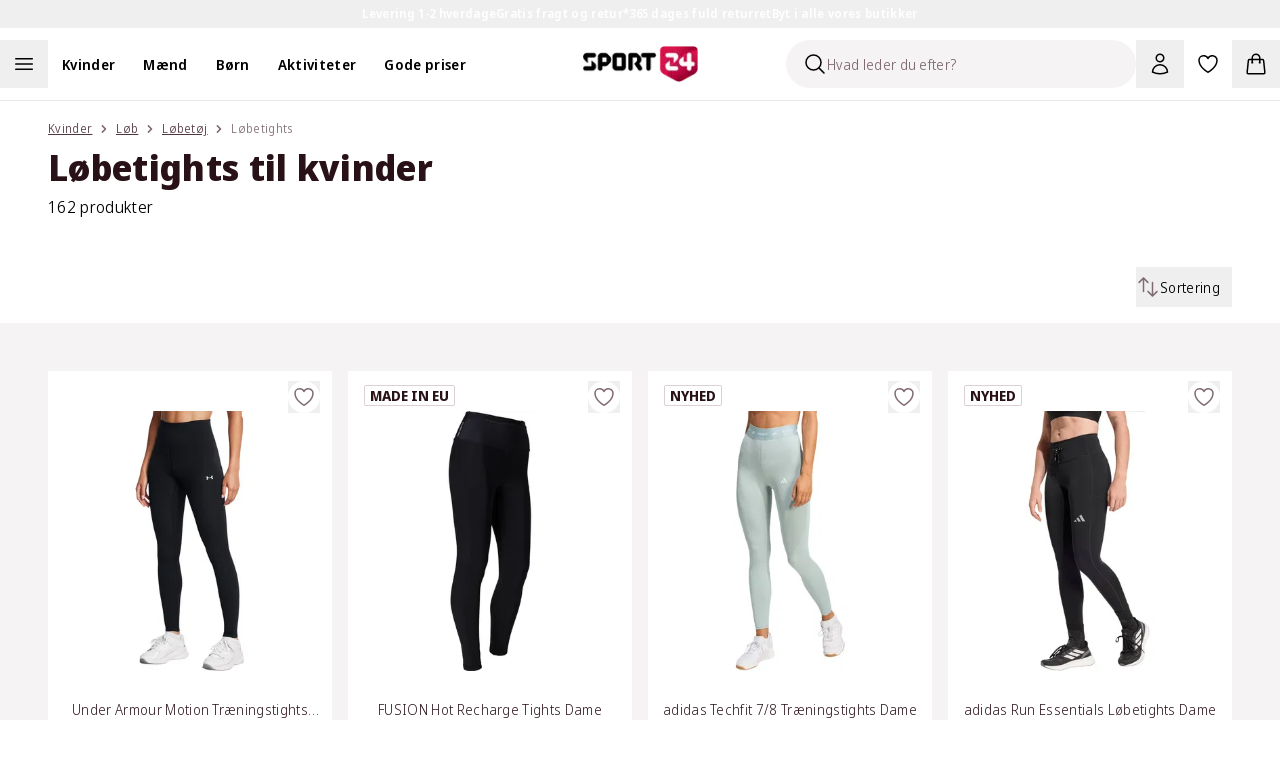

--- FILE ---
content_type: application/javascript; charset=utf-8
request_url: https://sport24-frontend-main.vercel.app/_next/static/chunks/webpack-daccb21970ed2e3a.js
body_size: 2505
content:
(()=>{"use strict";var e={},r={};function t(a){var c=r[a];if(void 0!==c)return c.exports;var d=r[a]={exports:{}},o=!0;try{e[a].call(d.exports,d,d.exports,t),o=!1}finally{o&&delete r[a]}return d.exports}t.m=e,t.amdO={},(()=>{var e=[];t.O=(r,a,c,d)=>{if(a){d=d||0;for(var o=e.length;o>0&&e[o-1][2]>d;o--)e[o]=e[o-1];e[o]=[a,c,d];return}for(var n=1/0,o=0;o<e.length;o++){for(var[a,c,d]=e[o],f=!0,i=0;i<a.length;i++)(!1&d||n>=d)&&Object.keys(t.O).every(e=>t.O[e](a[i]))?a.splice(i--,1):(f=!1,d<n&&(n=d));if(f){e.splice(o--,1);var l=c();void 0!==l&&(r=l)}}return r}})(),t.n=e=>{var r=e&&e.__esModule?()=>e.default:()=>e;return t.d(r,{a:r}),r},(()=>{var e,r=Object.getPrototypeOf?e=>Object.getPrototypeOf(e):e=>e.__proto__;t.t=function(a,c){if(1&c&&(a=this(a)),8&c||"object"==typeof a&&a&&(4&c&&a.__esModule||16&c&&"function"==typeof a.then))return a;var d=Object.create(null);t.r(d);var o={};e=e||[null,r({}),r([]),r(r)];for(var n=2&c&&a;"object"==typeof n&&!~e.indexOf(n);n=r(n))Object.getOwnPropertyNames(n).forEach(e=>o[e]=()=>a[e]);return o.default=()=>a,t.d(d,o),d}})(),t.d=(e,r)=>{for(var a in r)t.o(r,a)&&!t.o(e,a)&&Object.defineProperty(e,a,{enumerable:!0,get:r[a]})},t.f={},t.e=e=>Promise.all(Object.keys(t.f).reduce((r,a)=>(t.f[a](e,r),r),[])),t.u=e=>6508===e?"static/chunks/6508-5aa0a7bc5adf14a5.js":"static/chunks/"+(({416:"e7373332",2042:"reactPlayerTwitch",2723:"reactPlayerMux",3392:"reactPlayerVidyard",6173:"reactPlayerVimeo",6328:"reactPlayerDailyMotion",6353:"reactPlayerPreview",6463:"reactPlayerKaltura",6887:"reactPlayerFacebook",7458:"reactPlayerFilePlayer",7570:"reactPlayerMixcloud",7627:"reactPlayerStreamable",8446:"reactPlayerYouTube",9340:"reactPlayerWistia",9979:"reactPlayerSoundCloud"})[e]||e)+"."+({416:"ddd3537431435146",1401:"86cb045361b09eb3",1423:"0e1822aba9a853e3",1924:"6269f0888e493209",2042:"37136f30e46494ad",2143:"f919d159030dd2e9",2424:"5c8c4611a61aa4ea",2506:"c43545f77eb9785a",2535:"7cc0eca7db9cd49f",2723:"211c441640d7ecc1",3003:"1d8c9a6d7404cd74",3347:"279a09393fc8db44",3391:"48d93fc5c97c8ad9",3392:"cee9f6386703191b",4420:"52236ce292a86a54",4588:"c46963fbf6228f08",4928:"689cfda3f15a486a",5560:"fc4d2474940ba224",5859:"fbe7e15e8627ac86",6173:"78c3a9679bad8348",6328:"59e97bd80704f9a4",6353:"1c0916d338cc9382",6463:"62cdfca7f1a6bbeb",6619:"f0dbedfe3e692e2f",6887:"a96fcd70f86feced",6926:"ba067ac49013787e",7234:"1e33938ceb7f3481",7458:"dba87c51ecf2c1c3",7501:"20acc8c085b45680",7570:"faa685d1b35a0ec7",7627:"d2b769960b99955e",7886:"eafbff4163ad9389",8028:"0eb5e438819648bd",8127:"6531f9636c639159",8446:"da904bf090c6bba7",9340:"f00575c4b9b8a544",9354:"c2a90bd129469a3a",9712:"e2feef6927549e30",9930:"b64bec862013b6c6",9979:"2e61cf9630cf3efb"})[e]+".js",t.miniCssF=e=>{},t.g=function(){if("object"==typeof globalThis)return globalThis;try{return this||Function("return this")()}catch(e){if("object"==typeof window)return window}}(),t.o=(e,r)=>Object.prototype.hasOwnProperty.call(e,r),(()=>{var e={},r="_N_E:";t.l=(a,c,d,o)=>{if(e[a])return void e[a].push(c);if(void 0!==d)for(var n,f,i=document.getElementsByTagName("script"),l=0;l<i.length;l++){var b=i[l];if(b.getAttribute("src")==a||b.getAttribute("data-webpack")==r+d){n=b;break}}n||(f=!0,(n=document.createElement("script")).charset="utf-8",n.timeout=120,t.nc&&n.setAttribute("nonce",t.nc),n.setAttribute("data-webpack",r+d),n.src=t.tu(a)),e[a]=[c];var u=(r,t)=>{n.onerror=n.onload=null,clearTimeout(s);var c=e[a];if(delete e[a],n.parentNode&&n.parentNode.removeChild(n),c&&c.forEach(e=>e(t)),r)return r(t)},s=setTimeout(u.bind(null,void 0,{type:"timeout",target:n}),12e4);n.onerror=u.bind(null,n.onerror),n.onload=u.bind(null,n.onload),f&&document.head.appendChild(n)}})(),t.r=e=>{"undefined"!=typeof Symbol&&Symbol.toStringTag&&Object.defineProperty(e,Symbol.toStringTag,{value:"Module"}),Object.defineProperty(e,"__esModule",{value:!0})},(()=>{var e;t.tt=()=>(void 0===e&&(e={createScriptURL:e=>e},"undefined"!=typeof trustedTypes&&trustedTypes.createPolicy&&(e=trustedTypes.createPolicy("nextjs#bundler",e))),e)})(),t.tu=e=>t.tt().createScriptURL(e),t.p="/_next/",(()=>{var e={8068:0};t.f.j=(r,a)=>{var c=t.o(e,r)?e[r]:void 0;if(0!==c)if(c)a.push(c[2]);else if(8068!=r){var d=new Promise((t,a)=>c=e[r]=[t,a]);a.push(c[2]=d);var o=t.p+t.u(r),n=Error();t.l(o,a=>{if(t.o(e,r)&&(0!==(c=e[r])&&(e[r]=void 0),c)){var d=a&&("load"===a.type?"missing":a.type),o=a&&a.target&&a.target.src;n.message="Loading chunk "+r+" failed.\n("+d+": "+o+")",n.name="ChunkLoadError",n.type=d,n.request=o,c[1](n)}},"chunk-"+r,r)}else e[r]=0},t.O.j=r=>0===e[r];var r=(r,a)=>{var c,d,[o,n,f]=a,i=0;if(o.some(r=>0!==e[r])){for(c in n)t.o(n,c)&&(t.m[c]=n[c]);if(f)var l=f(t)}for(r&&r(a);i<o.length;i++)d=o[i],t.o(e,d)&&e[d]&&e[d][0](),e[d]=0;return t.O(l)},a=self.webpackChunk_N_E=self.webpackChunk_N_E||[];a.forEach(r.bind(null,0)),a.push=r.bind(null,a.push.bind(a))})(),t.nc=void 0})();
;(function(){if(typeof document==="undefined"||!/(?:^|;\s)__vercel_toolbar=1(?:;|$)/.test(document.cookie))return;var s=document.createElement('script');s.src='https://vercel.live/_next-live/feedback/feedback.js';s.setAttribute("data-explicit-opt-in","true");s.setAttribute("data-cookie-opt-in","true");s.setAttribute("data-deployment-id","dpl_HGSpVNMk3qqhvEf4Fg4HKZB4B8CV");((document.head||document.documentElement).appendChild(s))})();

--- FILE ---
content_type: application/javascript; charset=utf-8
request_url: https://sport24-frontend-main.vercel.app/_next/static/3CttD-TStPxto0XqA-BM1/_ssgManifest.js
body_size: 320
content:
self.__SSG_MANIFEST=new Set(["\u002F404","\u002F500","\u002F[[...subpages]]","\u002Faccount\u002Fbonus","\u002Faccount\u002FconfirmPassword","\u002Faccount\u002Finformation","\u002Faccount\u002Fnewsletter","\u002Faccount\u002Forders","\u002Faccount\u002Forders\u002Fdetails","\u002Faccount\u002Forganization\u002F[organization]\u002Fassortment","\u002Faccount\u002Forganization\u002F[organization]\u002FvisualDesigner","\u002Fblog\u002F[[...slug]]","\u002Fcheckout\u002F[checkout]","\u002Ffavorites","\u002Fgiftcard","\u002Fproduct\u002F[...slug]","\u002Fshops\u002FcustomerAccountCreatePage","\u002Fstores","\u002Fstores\u002F[...slug]","\u002Fsuccess","\u002Funsubscribe"]);self.__SSG_MANIFEST_CB&&self.__SSG_MANIFEST_CB()

--- FILE ---
content_type: application/javascript; charset=utf-8
request_url: https://sport24-frontend-main.vercel.app/_next/static/chunks/4804-b8e1c2167c03c1d4.js
body_size: 8762
content:
"use strict";(self.webpackChunk_N_E=self.webpackChunk_N_E||[]).push([[4804],{8114:(e,t,r)=>{r.d(t,{p:()=>n});var l=r(11103),a=r(59282),s=r(57067);let n=(e,t)=>{var r,n;let i=e.map(e=>e.name).join(" "),o="".concat(i," ").concat("SPORT24");return{indexName:(0,l.NV)(l.Wr.contentful_articlebanner,null!=t?t:"da-DK"),query:o,params:{page:0,hitsPerPage:4,filters:"",clickAnalytics:!0,facets:[],numericFilters:[],ruleContexts:[],userToken:null!=(n=null==(r=(0,s.getCookie)(a.J0))?void 0:r.toString())?n:""}}}},21678:(e,t,r)=>{r.d(t,{A:()=>p});var l=r(6029),a=r(90628),s=r(68374),n=r(74659),i=r(95669),o=r.n(i),c=r(63689),u=r(55729),d=r(86631),m=r(39173);let p=()=>{let{state:e,dispatch:t}=(0,d.i)(),{total:r,products:i,articles:p,page:g}=e,{t:x}=(0,c.Bd)(["product","blog"]),{locale:f,asPath:h}=(0,s.E1)(),E=(0,a.G7)("contentcard-plp"),y=(0,u.useMemo)(()=>{if(E){let e=0===g?Math.min(3,p.length):0;return i.length-e}return i.length},[i.length,p.length,E]);return i.length<r?(0,l.jsxs)("div",{className:"mt-12 flex flex-col items-center justify-center pb-16",children:[(0,l.jsx)(o(),{children:(0,l.jsx)("link",{rel:"next",href:"".concat((0,n.Vv)(h.split("?")[0],f),"?page=").concat(g+1)})}),(0,l.jsxs)("div",{className:"font-normal text-gray-900 text-sm",children:[x("showing",{ns:"search"})," ",y," ",x("of",{ns:"search"})," ",r," ",x("products",{ns:"product"})]}),(0,l.jsx)("div",{className:"m-4 h-[2px] w-[224px] bg-gray-200",children:(0,l.jsx)("div",{className:"h-[3px] bg-gray-400",style:{width:"".concat(Math.trunc(i.length/r*100),"%")}})}),(0,l.jsx)("a",{href:"".concat((0,n.Vv)(h.split("?")[0],f),"?page=").concat(g+1),onClick:e=>{e.preventDefault(),sessionStorage.removeItem("ProductPage"),t({type:m.A.SET_PAGINATION,payload:g+1})},className:"sportify__Button-modal-rounding m-2 border bg-primary-600 px-5 py-2.5 font-semibold text-sm text-white ring-primary-600 transition-all duration-200 ease-in-out hover:bg-primary-700 hover:ring-primary-700",children:x("show_more_products")})]}):null}},39173:(e,t,r)=>{r.d(t,{A:()=>a});var l=function(e){return e.SET_CATEGORY="SET_CATEGORY",e.SET_FILTERS="SET_FILTERS",e.SET_TOTAL="SET_TOTAL",e.SET_FACETS="SET_FACETS",e.SET_All_FILTERS="SET_ALL_FILTERS",e.SET_SORTING="SET_SORTING",e.SET_PAGINATION="SET_PAGINATION",e.SET_NUMERICFILTERS="SET_NUMERICFILTERS",e.SET_ORIGINALSALESPRICEAAMOUNT_AND_NUMERICFILTERS="SET_ORIGINALSALESPRICEAAMOUNT_AND_NUMERICFILTERS",e.SET_SELECTED_FILTERS="SET_SELECTED_FILTERS",e.SET_TARGET_GROUPS="SET_TARGET_GROUPS",e.REMOVE_SELECTED_FILTER="REMOVE_SELECTED_FILTER",e.REMOVE_ALL_SELECTED_FILTERS="REMOVE_ALL_SELECTED_FILTERS",e.SET_PRODUCTS="SET_PRODUCTS",e.SET_ARTICLES="SET_ARTICLES",e.UPDATE_PRODUCT_LIST="UPDATE_PRODUCT_LIST",e.SET_PRODUCT_LIST_TO_DEFAULT="SET_PRODUCT_LIST_TO_DEFAULT",e}(l||{});let a=l},42239:(e,t,r)=>{r.d(t,{e:()=>x,c:()=>g});var l=r(6029),a=r(63689),s=r(86631),n=r(69131),i=r(92765),o=r(55729);let c=e=>{let t,r,{title:a="",className:c="",filter:u="",total:d=0}=e,{state:m,setSidebarOpen:p,sidebarOpen:g,setSelectedFilter:x}=(0,s.i)(),{selectedFilters:f}=m,h=(0,o.useMemo)(()=>{if(!u)return null;let e=f[u];return(null==e?void 0:e.length)||null},[u,f]),E=(0,o.useCallback)(()=>{p(!g),x(u||"")},[p,g,x,u]);return(0,l.jsx)("button",{type:"button",className:"cursor-pointer p-3 lg:pt-2 lg:pr-3 lg:pb-2 lg:pl-6 lg:first:pl-0 ".concat(c),onClick:E,children:(0,l.jsxs)("div",{className:"group flex items-center gap-1",children:[(0,l.jsx)(n.A,{className:"hidden group-hover:text-primary-600 lg:block lg:w-auto lg:text-gray-500",height:24}),(0,l.jsx)("span",{className:"text-sm",children:a}),(0,l.jsx)("span",{className:"text-grey-500 text-sm lg:hidden",children:d>0?"(".concat(d,")"):""}),(0,l.jsx)("span",{className:"hidden text-gray-500 text-sm lg:block",children:h&&"(".concat(h,")")}),m.originalSalesPriceAmount&&m.numericFilters&&(t=m.numericFilters,r=m.originalSalesPriceAmount,JSON.stringify(t)!==JSON.stringify(r))&&"prices.salesPrice.amount"===u&&(0,l.jsx)("span",{className:"hidden text-gray-500 text-sm lg:block",children:"(1)"}),(0,l.jsx)(i.A,{className:"block text-gray-500 group-hover:text-primary-400 lg:hidden",height:24})]})})},u=()=>{let{t:e}=(0,a.Bd)("filters"),{selectedFilters:t,facets:r,numericFilters:n,originalSalesPriceAmount:i}=(0,s.i)().state;return(0,l.jsxs)(l.Fragment,{children:[(0,l.jsx)("div",{className:"invisible bg-white py-4 lg:visible",children:(0,l.jsx)("div",{className:"fixed bottom-0 z-20 flex flex-row justify-center lg:relative lg:justify-start",children:r.map(t=>(e=>{let{label:t}=e;return"prices.salesPrice.amount"!==t||!!(n&&i)})(t)?(0,l.jsx)(c,{title:e(t.label).toString(),filter:t.label},t.label):null)})}),(0,l.jsx)("div",{className:"flex flex-1 justify-center lg:hidden",children:(0,l.jsx)(c,{title:e("filter").toString(),total:(()=>r.reduce((e,r)=>e+(t[r.label]||[]).length,0))()})})]})},d=o.forwardRef(function(e,t){let{title:r,titleId:l,...a}=e;return o.createElement("svg",Object.assign({xmlns:"http://www.w3.org/2000/svg",viewBox:"0 0 24 24",fill:"currentColor","aria-hidden":"true","data-slot":"icon",ref:t,"aria-labelledby":l},a),r?o.createElement("title",{id:l},r):null,o.createElement("path",{fillRule:"evenodd",d:"M6.97 2.47a.75.75 0 0 1 1.06 0l4.5 4.5a.75.75 0 0 1-1.06 1.06L8.25 4.81V16.5a.75.75 0 0 1-1.5 0V4.81L3.53 8.03a.75.75 0 0 1-1.06-1.06l4.5-4.5Zm9.53 4.28a.75.75 0 0 1 .75.75v11.69l3.22-3.22a.75.75 0 1 1 1.06 1.06l-4.5 4.5a.75.75 0 0 1-1.06 0l-4.5-4.5a.75.75 0 1 1 1.06-1.06l3.22 3.22V7.5a.75.75 0 0 1 .75-.75Z",clipRule:"evenodd"}))}),m=e=>{let{title:t="",className:r=""}=e,{setSortingOpenHandler:a,SortingOpenHandler:n}=(0,s.i)();return(0,l.jsx)("button",{type:"button",className:"cursor-pointer p-3 lg:pt-2 lg:pr-3 lg:pb-2 lg:pl-6 lg:first:pl-0 ".concat(r),onClick:()=>{a(!n)},children:(0,l.jsxs)("div",{className:"group flex items-center gap-1",children:[(0,l.jsx)(d,{className:"hidden group-hover:text-primary-600 lg:block lg:w-auto lg:text-gray-500",height:24}),(0,l.jsx)("span",{className:"text-sm",children:t}),(0,l.jsx)(d,{className:"block text-gray-500 group-hover:text-primary-400 lg:hidden",height:24})]})})};m.defaultProps={title:"",className:""};let p=()=>{let{t:e}=(0,a.Bd)("common");return(0,l.jsxs)(l.Fragment,{children:[(0,l.jsx)("div",{className:"invisible bg-white py-4 lg:visible",children:(0,l.jsx)("div",{className:"fixed bottom-0 z-20 flex flex-row justify-center lg:relative lg:justify-start",children:(0,l.jsx)(m,{title:e("sorting").toString()},"title")})}),(0,l.jsx)("div",{className:"flex flex-1 justify-center lg:hidden",children:(0,l.jsx)(m,{title:e("sorting").toString()})})]})},g=()=>(0,l.jsx)(l.Fragment,{children:(0,l.jsx)("div",{className:"sticky bottom-10 z-20 mb-5 min-h-[48px] bg-transparent lg:hidden",children:(0,l.jsxs)("div",{className:"mx-[20%] flex flex-row items-center justify-center rounded-3xl border border-1 border-gray-100 bg-white shadow-xl md:mx-[30%]",children:[(0,l.jsx)(p,{}),(0,l.jsx)("div",{className:"h-5 w-0.5 bg-gray-100"}),(0,l.jsx)(u,{})]})})}),x=()=>(0,l.jsx)(l.Fragment,{children:(0,l.jsx)("div",{className:"hidden min-h-[72px] bg-white lg:block",children:(0,l.jsxs)("div",{className:"wrapper flex flex-row justify-between",children:[(0,l.jsx)(u,{}),(0,l.jsx)(p,{})]})})})},47958:(e,t,r)=>{r.d(t,{T:()=>b});var l=r(6029),a=r(8433),s=r(99819),n=r(63689),i=r(55729),o=r(86631),c=r(39173),u=r(18897),d=r(10308),m=r(38777),p=r(74659),g=r(4531);let x=(0,r(72262).F)(["text-base sportify__Input-modal-rounding top-0 left-0 touch-pan-x relative group w-full transition-all ease-in-out duration-200 px-4 h-14 text-gray-900 outline-none border-2 \n        pr-8 focus:ring-0 border-gray-100 focus:border-gray-300 bg-gray-100 touch-pan-y"]),f=e=>{let{min:t,max:r,step:a,priceCap:s,selectedPriceRange:n,setSelectedPriceRange:o}=e,c=(0,i.useRef)(null),[u,d]=(0,i.useState)(n.min),[m,p]=(0,i.useState)(n.max),[g,f]=(0,i.useState)(n),[h,E]=(0,i.useState)(n),y=n.min===t&&n.max===r;(0,i.useEffect)(()=>{f(n),E(n),d(n.min),p(n.max)},[n]);let S=(e,t)=>{let l=parseInt(e.target.value,10),a={max:g.max,min:u},n=u;return t&&(a={max:m,min:g.min},n=m),Number.isNaN(l)||(t?l<u||m-u>=s&&m<=r&&l<=u?(a.max=u-1,n=u-1):(a.max=l,n=l):l>m||m-u>=s&&m<=r&&l>=m?(a.min=m-1,n=m-1):(l<u||m-u>=s&&m<=r)&&(a.min=l,n=l)),{outPut:a,newValue:n}};return(0,i.useEffect)(()=>{if(null!=c.current){let e=(u-t)/(r-t)*100,l=(r-m)/(r-t)*100;c.current.style.left="".concat(e,"%"),c.current.style.right="".concat(l,"%"),y?(c.current.classList.add("bg-gray-200"),c.current.classList.remove("bg-gray-900")):(c.current.classList.add("bg-gray-900"),c.current.classList.remove("bg-gray-200"))}},[u,m,t,r,y]),(0,i.useEffect)(()=>{(u===r||u>r)&&d(m)},[u,m,r]),(0,l.jsxs)("div",{className:"",children:[(0,l.jsx)("style",{children:'\n                input[type="range"]::-webkit-slider-thumb {\n                -webkit-appearance: none;\n                pointer-events: auto;\n                width: 24px;\n                height: 24px;\n                box-shadow: 0px 0px 0px #000000;\n                border-radius: 50%;\n                background-color: #fff;\n                border: 2px solid #A8A3A1;\n                }\n                \n             input[type="number"]::-webkit-inner-spin-button,\n              input[type="number"]::-webkit-outer-spin-button {\n                -webkit-appearance: none;\n                margin: 0;\n              }\n            '}),(0,l.jsxs)("div",{className:"flex flex-col rounded-lg bg-white",children:[(0,l.jsxs)("div",{className:"flex items-center justify-between pb-2",children:[(0,l.jsx)("input",{className:x({}),value:h.min,name:"min",min:t,max:r,type:"number",onChange:e=>{let t=parseInt(e.currentTarget.value,10),r=e.currentTarget.value?t:0;E({max:g.max,min:t}),t<=g.max&&(f({max:g.max,min:t}),o({min:e.target.value?r:0,max:g.max}),d(r))},onBlur:()=>{if(h.min>=g.max){let e={max:g.max,min:g.max-1};E(e),f(e),o(e)}}}),(0,l.jsx)("div",{className:"-top-2 relative mr-2 ml-2 text-3xl",children:"-"}),(0,l.jsx)("input",{className:x({}),value:h.max,autoComplete:"on",name:"max",min:t,max:r,type:"number",onChange:e=>{let t=parseInt(e.currentTarget.value,10),r=e.currentTarget.value?t:0;E({min:g.min,max:t}),t>=g.min&&(f({min:g.min,max:t}),o({max:r,min:g.min}),p(r))},onBlur:()=>{if(h.max<=g.min){let e={max:g.min+1,min:g.min};E(e),f(e),o(e)}}})]}),(0,l.jsxs)("div",{className:"h-2 w-full py-6",children:[(0,l.jsx)("div",{className:"relative h-2 rounded-md bg-gray-200",children:(0,l.jsx)("div",{className:"absolute h-2 rounded",ref:c})}),(0,l.jsxs)("div",{className:"relative h-2",children:[(0,l.jsx)("input",{onChange:e=>{let t=S(e,!1);f(t.outPut),E(t.outPut),d(t.newValue)},type:"range",min:t,step:a,onMouseUp:e=>{let t={min:parseInt(e.target.value,10),max:g.max};E(t),o(t)},onTouchEnd:e=>{let t={min:parseInt(e.target.value,10),max:g.max};E(t),o(t)},max:r,value:g.min,className:"-top-2 pointer-events-none absolute h-2 w-full cursor-grab appearance-none bg-transparent"}),(0,l.jsx)("input",{onChange:e=>{let t=S(e,!0);f(t.outPut),E(t.outPut),p(t.newValue)},type:"range",min:t,step:a,onMouseUp:e=>{let t={max:parseInt(e.target.value,10),min:g.min};E(t),o(t)},onTouchEnd:e=>{let t={max:parseInt(e.target.value,10),min:g.min};E(t),o(t)},max:r,value:g.max,className:"-top-2 pointer-events-none absolute h-2 w-full cursor-grab appearance-none bg-transparent"})]})]})]})]})};var h=r(15332),E=r(59282);let y=e=>{var t,r,a;let{option:s,label:i,selectedFilters:u}=e,{t:d}=(0,n.Bd)("filters"),{dispatch:m,state:p}=(0,o.i)(),{getLabelByKey:g}=(0,h.vd)(),x=!!(null==(t=u[i])?void 0:t.includes(s.label));return(0,l.jsxs)("button",{className:"flex flex-row items-center justify-between py-3",onClick:()=>{if(m({type:x?c.A.REMOVE_SELECTED_FILTER:c.A.SET_SELECTED_FILTERS,payload:{name:i,value:s.label}}),!x){var e;(0,E.cn)(i,s.label,null!=(e=p.queryId)?e:"",p.products)}},type:"button",children:[(0,l.jsx)("span",{className:"text-base text-gray-900",children:null!=(a=null==(r=g(s.label))?void 0:r.title)?a:d(s.label)}),(0,l.jsxs)("div",{className:"flex flex-row items-center justify-center gap-3",children:[(0,l.jsx)("span",{className:"flex place-content-end font-normal text-base text-gray-500",children:s.productCount}),(0,l.jsx)("input",{tabIndex:-1,type:"checkbox",checked:x,onChange:()=>null,className:"h-5 w-5 rounded border-gray-500 text-base text-success-400 hover:cursor-pointer focus:ring-0 focus:ring-offset-0"},"fcb".concat(s.label))]})]})},S=e=>{let{label:t,options:r,visible:a,setIsOpen:s}=e,{t:x}=(0,n.Bd)("filters"),{state:h,selectedFilter:E,dispatch:S}=(0,o.i)(),{selectedFilters:T,numericFilters:v}=h,b="manufacturer"===t?(0,p.ee)(r,!0):(0,p.ee)(r);return(0,i.useEffect)(()=>{E===t&&s(t)},[E]),(0,l.jsxs)("div",{className:"flex flex-col md:mb-3",children:[(0,l.jsxs)("button",{type:"button",onClick:()=>s(t!==a?t:""),className:"flex flex-row place-content-between py-3",children:[(0,l.jsx)(g.DZ,{size:"base",fontWeight:"semibold",children:x(t)}),t!==a?(0,l.jsx)(d.A,{height:24}):(0,l.jsx)(m.A,{height:24})]},t),(0,l.jsx)(u.e,{show:t===a,className:"overflow-hidden",enter:"transition-all duration-200 ease-in",enterFrom:"transform max-h-0 opacity-0",enterTo:"transform max-h-full opacity-100",leave:"transition-all duration-200 ease-out",leaveFrom:"transform opacity-100",leaveTo:"transform max-h-0 opacity-0",children:(0,l.jsxs)("div",{className:"flex flex-col overflow-hidden",children:["prices.salesPrice.amount"===t&&h.originalSalesPriceAmount&&v&&(0,l.jsx)(f,{selectedPriceRange:v,setSelectedPriceRange:e=>{S({type:c.A.SET_NUMERICFILTERS,payload:"function"==typeof e?e(v):e})},min:h.originalSalesPriceAmount.min,max:h.originalSalesPriceAmount.max,step:5,priceCap:0}),"prices.salesPrice.amount"!==t&&b.map(e=>(0,l.jsx)(y,{selectedFilters:T,option:e,label:t}))]})})]})};var T=r(7852);let v=e=>{let t,r,{currentFilters:a}=e,{t:s}=(0,n.Bd)("filters"),{dispatch:i,state:u}=(0,o.i)(),{getLabelByKey:d}=(0,h.vd)();return a.length>0?(0,l.jsxs)("div",{className:"mb-3 flex flex-col",children:[(0,l.jsx)(g.DZ,{className:"mb-3 w-full",fontWeight:"semibold",children:s("status")}),(0,l.jsxs)("div",{className:"flex flex-row flex-wrap gap-3",children:[u.numericFilters&&u.originalSalesPriceAmount&&(t=u.numericFilters,r=u.originalSalesPriceAmount,JSON.stringify(t)!==JSON.stringify(r))?(0,l.jsx)("div",{className:"flex flex-row items-center",children:(0,l.jsxs)("button",{type:"button",className:"flex flex-nowrap items-center rounded-full px-4 py-2 font-semibold text-gray-900 text-sm ring-1 ring-gray-900 ring-inset",onClick:()=>{i({type:c.A.SET_NUMERICFILTERS,payload:u.originalSalesPriceAmount})},children:[(0,l.jsx)(T.A,{width:20,height:20,className:"mr-2 text-gray-900"}),(0,l.jsxs)("span",{children:[u.numericFilters.min," - ",u.numericFilters.max]})]})}):null,a.length>0?a.map(e=>e.options.map(t=>{var r,a;return(0,l.jsx)("div",{className:"flex flex-row items-center",children:(0,l.jsxs)("button",{type:"button",className:"flex flex-nowrap items-center rounded-full px-4 py-2 font-semibold text-gray-900 text-sm ring-1 ring-gray-900 ring-inset",onClick:()=>{i({type:c.A.REMOVE_SELECTED_FILTER,payload:{name:e.label,value:t}})},children:[(0,l.jsx)(T.A,{width:20,height:20,className:"mr-2 text-gray-900"}),(0,l.jsx)("span",{children:null!=(a=null==(r=d(t))?void 0:r.title)?a:s(t)})]})},e.label+t)})):null]})]}):null},b=e=>{let{title:t=""}=e,{setSidebarOpen:r,sidebarOpen:u,state:d}=(0,o.i)(),{dispatch:m}=(0,o.i)(),{t:p}=(0,n.Bd)(["common","filters"]),g=d.facets.filter(e=>{var t;return(null==(t=d.selectedFilters[e.label])?void 0:t.length)>0}).map(e=>({label:e.label,options:d.selectedFilters[e.label]})),[x,f]=(0,i.useState)("");return(0,l.jsxs)(s.GO,{id:"side-bar-panel",show:u,heading:t,onClose:()=>r(!1),closeBtnAriaTxt:p("close-btn",{ns:"aria"}),position:s.Rn.Right,size:s.xA.SM,children:[(0,l.jsx)(s.nd,{children:(0,l.jsxs)("div",{className:"flex w-full flex-col",children:[(0,l.jsx)(v,{currentFilters:g}),d.facets.map(e=>(e=>{let{label:t}=e;return"prices.salesPrice.amount"!==t||!!(d.numericFilters&&d.originalSalesPriceAmount)})(e)?(0,l.jsx)(S,{visible:x,setIsOpen:f,label:e.label,options:e.FacetResult},e.label):null)]})}),(0,l.jsxs)(s.ns,{children:[(0,l.jsx)(a.X,{onClick:()=>{m({type:c.A.REMOVE_ALL_SELECTED_FILTERS})},text:p("reset",{ns:"filters"}).toString(),size:"lg",color:"gray 900",outline:!0}),(0,l.jsx)(a.X,{onClick:()=>{r(!u),setTimeout(()=>{sessionStorage.setItem("lastScrollY","0"),window.scrollTo({top:0,behavior:"smooth"})},50)},text:"".concat(p("view_result",{ns:"common"})," (").concat(d.total,")"),size:"lg",stretch:!0})]})]})}},64e3:(e,t,r)=>{r.d(t,{r:()=>u});var l=r(6029),a=r(55729);let s=a.forwardRef(function(e,t){let{title:r,titleId:l,...s}=e;return a.createElement("svg",Object.assign({xmlns:"http://www.w3.org/2000/svg",viewBox:"0 0 24 24",fill:"currentColor","aria-hidden":"true","data-slot":"icon",ref:t,"aria-labelledby":l},s),r?a.createElement("title",{id:l},r):null,a.createElement("path",{fillRule:"evenodd",d:"M19.916 4.626a.75.75 0 0 1 .208 1.04l-9 13.5a.75.75 0 0 1-1.154.114l-6-6a.75.75 0 0 1 1.06-1.06l5.353 5.353 8.493-12.74a.75.75 0 0 1 1.04-.207Z",clipRule:"evenodd"}))});var n=r(99819),i=r(63689),o=r(86631),c=r(39173);let u=e=>{let{title:t=""}=e,{setSortingOpenHandler:r,dispatch:a,state:u,SortingOpenHandler:d}=(0,o.i)(),{t:m}=(0,i.Bd)("common");return(0,l.jsx)(n.GO,{show:d,onClose:()=>{r(!1)},position:n.Rn.Right,size:n.xA.SM,id:"sortin-panel",heading:null!=t?t:"",closeBtnAriaTxt:m("close-btn",{ns:"aria"}),children:(0,l.jsx)("div",{className:"flex flex-col gap-3",children:["most_popular","newest","price_asc","price_desc","percent_saved_desc"].map(e=>(0,l.jsx)("div",{className:"flex flex-row items-center justify-between",children:(0,l.jsxs)("div",{className:"group container flex flex-row justify-between",children:[(0,l.jsx)("button",{type:"button",className:"flex w-full py-3 text-primary-600",onClick:()=>{sessionStorage.setItem("lastScrollY","0"),a({type:c.A.SET_SORTING,payload:e}),r(!1),setTimeout(()=>{window.scrollTo({top:0,behavior:"smooth"})},50)},children:(0,l.jsx)("span",{className:"text-black md:group-hover:font-semibold ".concat(u.sorting===e&&"font-semibold"),children:m(e)})}),(0,l.jsx)("span",{className:"py-3",children:(0,l.jsx)(s,{className:"invisible z-10 h-5 w-5 text-primary-600 md:group-hover:text-primary-200 ".concat(u.sorting===e&&"md:group-hover:!text-primary-600 !visible text-primary-600"," md:group-hover:!visible")})})]})},e))})})}},69131:(e,t,r)=>{r.d(t,{A:()=>a});var l=r(55729);let a=l.forwardRef(function(e,t){let{title:r,titleId:a,...s}=e;return l.createElement("svg",Object.assign({xmlns:"http://www.w3.org/2000/svg",fill:"none",viewBox:"0 0 24 24",strokeWidth:1.5,stroke:"currentColor","aria-hidden":"true","data-slot":"icon",ref:t,"aria-labelledby":a},s),r?l.createElement("title",{id:a},r):null,l.createElement("path",{strokeLinecap:"round",strokeLinejoin:"round",d:"M12 9v6m3-3H9m12 0a9 9 0 1 1-18 0 9 9 0 0 1 18 0Z"}))})},86631:(e,t,r)=>{r.d(t,{X:()=>x,i:()=>f});var l=r(6029),a=r(68374),s=r(74659),n=r(59282),i=r(55729),o=r(96146),c=r(39173),u=r(68960),d=r(62329);let m={category:{},filters:[],total:0,facets:[],selectedFilters:{},products:[],articles:[],sorting:"most_popular",page:1,queryId:"",redirect:"",numericFilters:void 0,originalSalesPriceAmount:void 0},p=(e,t)=>{var r,l;let a;switch(t.type){case c.A.SET_CATEGORY:return{...e,category:t.payload};case c.A.SET_FILTERS:return{...e,filters:t.payload};case c.A.SET_NUMERICFILTERS:return{...e,numericFilters:t.payload};case c.A.SET_TOTAL:return{...e,total:t.payload};case c.A.SET_TARGET_GROUPS:return{...e,selectedFilters:t.payload};case c.A.SET_ORIGINALSALESPRICEAAMOUNT_AND_NUMERICFILTERS:return{...e,originalSalesPriceAmount:t.payload,numericFilters:t.payload};case c.A.SET_FACETS:return{...e,facets:t.payload};case c.A.SET_PRODUCT_LIST_TO_DEFAULT:return{...e,category:t.payload.category,sorting:t.payload.sorting,page:t.payload.page,selectedFilters:t.payload.targetGroups?t.payload.targetGroups:{},facets:t.payload.facets?t.payload.facets:[],numericFilters:t.payload.numericFilters,originalSalesPriceAmount:t.payload.numericFilters};case c.A.SET_SORTING:return{...e,sorting:t.payload};case c.A.SET_PAGINATION:return{...e,page:t.payload};case c.A.SET_All_FILTERS:return{...e,selectedFilters:t.payload};case c.A.UPDATE_PRODUCT_LIST:return{...e,products:t.payload.setProduct,articles:t.payload.setArticles,total:t.payload.setTotal,facets:t.payload.setFacets,queryId:t.payload.setQueryId,redirect:t.payload.setRedirect};case c.A.SET_SELECTED_FILTERS:return{...e,selectedFilters:{...e.selectedFilters,[t.payload.name]:[...null!=(r=e.selectedFilters[t.payload.name])?r:[],t.payload.value]}};case c.A.REMOVE_SELECTED_FILTER:return 0===(a={...e,selectedFilters:{...e.selectedFilters,[t.payload.name]:null==(l=e.selectedFilters[t.payload.name])?void 0:l.filter(e=>e!==t.payload.value)}}).selectedFilters[t.payload.name].length&&delete a.selectedFilters[t.payload.name],a;case c.A.REMOVE_ALL_SELECTED_FILTERS:return{...e,selectedFilters:{},numericFilters:e.originalSalesPriceAmount};case c.A.SET_PRODUCTS:return{...e,products:t.payload};default:return e}},g=(0,i.createContext)({}),x=e=>{let{products:t,category:r,facets:x,children:f,algoliaSettings:h,breadcrumbs:E}=e,{locale:y,pathname:S}=(0,a.E1)(),T=((e,t,r)=>{let l={...m};if(void 0!==e){var a;l.products=e.hits,l.total=null==e?void 0:e.total,l.queryId=null!=(a=e.queryId)?a:"",e.salesPriceAmount&&(l.numericFilters=e.salesPriceAmount,l.originalSalesPriceAmount=e.salesPriceAmount),r&&(l.facets=(0,s.HD)(r)),t&&t.targetGroup&&("All"!==t.targetGroup&&"Kids"!==t.targetGroup&&(l.facets=l.facets.filter(e=>"targetGroups"!==e.label)),l.selectedFilters={targetGroups:(0,s.b$)(t.targetGroup)})}return void 0!==t&&(l.category=t),l})(t,r,x),[v,b]=(0,i.useReducer)(p,T),{searchResult:A,setSearchResult:_,selectedFilter:j,setSelectedFilter:R,sidebarOpen:N,setSidebarOpen:F,SortingOpenHandler:I,setSortingOpenHandler:w}=(()=>{let[e,t]=(0,i.useState)(""),[r,l]=(0,i.useState)(""),[a,s]=(0,i.useState)(!1),[n,o]=(0,i.useState)(!1);return{searchResult:e,setSearchResult:t,selectedFilter:r,setSelectedFilter:l,sidebarOpen:a,setSidebarOpen:s,SortingOpenHandler:n,setSortingOpenHandler:o}})(),{onFirstLoad:L,isQueryReady:C,setOnFirstLoad:O}=(e=>{let{dispatch:t}=e,{isReady:r,query:l}=(0,a.E1)(),[n,o]=(0,i.useState)(!0),[d,m]=(0,i.useState)(!1);return(0,i.useEffect)(()=>{r&&(n&&(l&&(l.filters&&(t({type:c.A.SET_All_FILTERS,payload:(0,s.bG)({str:l.filters.toString()})}),(0,u.A)((0,s.bG)({str:l.filters.toString()}))),l.sort&&t({type:c.A.SET_SORTING,payload:l.sort.toString()}),l.priceRangeMin&&l.priceRangeMax&&t({type:c.A.SET_NUMERICFILTERS,payload:{min:l.priceRangeMin.toString(),max:l.priceRangeMax.toString()}}),l.page&&t({type:c.A.SET_PAGINATION,payload:l.page?parseInt(l.page.toString(),10):1})),o(!1)),m(!0))},[r,n]),{onFirstLoad:n,isQueryReady:d,setOnFirstLoad:o}})({dispatch:b}),{newCategory:P,setNewCategory:k}=(e=>{let{onFirstLoad:t,dispatch:r,category:l,setOnFirstLoad:a,initialStateObj:n}=e,[u,d]=(0,i.useState)(!0),m=n.originalSalesPriceAmount?n.originalSalesPriceAmount:void 0;return(0,i.useEffect)(()=>{t||(r({type:c.A.REMOVE_ALL_SELECTED_FILTERS}),l&&r({type:c.A.SET_PRODUCT_LIST_TO_DEFAULT,payload:{category:l,sorting:o.KR,page:1,targetGroups:l.targetGroup?{targetGroups:(0,s.b$)(l.targetGroup)}:{},facets:[],numericFilters:m}}),d(!0),a(!0))},[l]),{newCategory:u,setNewCategory:d}})({initialStateObj:T,onFirstLoad:L,dispatch:b,category:r,setOnFirstLoad:O}),{filterOptions:D,isReadyToFetch:M}=(e=>{let{state:t,isQueryReady:r,algoliaSettings:l,searchResult:n}=e,o=(0,a.qK)(),[c,u]=(0,i.useState)(!1),[d,m]=(0,i.useState)(!0),p=(0,i.useMemo)(()=>{var e;return{page:t.page,sort:t.sorting,selectedFilters:(0,s.yr)(t.selectedFilters),filters:null!=(e=null==l?void 0:l.filters)?e:"",query:n,numericFilters:t.numericFilters}},[t.page,t.sorting,t.selectedFilters,null==l?void 0:l.filters,n,t.numericFilters]);return(0,i.useEffect)(()=>{o&&r&&(u(!0),d&&m(!1))},[r,o,d]),{filterOptions:p,isReadyToFetch:c}})({state:v,isQueryReady:C,algoliaSettings:h,searchResult:A}),{filterQuery:G}=(e=>{let{isQueryReady:t,state:r,searchResult:l}=e,[a,n]=(0,i.useState)({sort:r.sorting,filters:(0,s.yr)(r.selectedFilters).toString(),page:r.page,q:l,priceRangeMin:0,priceRangeMax:0});return(0,i.useEffect)(()=>{t&&(r.numericFilters?n({sort:r.sorting,filters:(0,s.yr)(r.selectedFilters).toString(),page:r.page,q:l,priceRangeMin:r.numericFilters.min,priceRangeMax:r.numericFilters.max}):n({sort:r.sorting,filters:(0,s.yr)(r.selectedFilters).toString(),page:r.page,q:l}))},[r.sorting,r.selectedFilters,r.page,r.numericFilters,l,t]),{filterQuery:a}})({isQueryReady:C,state:v,searchResult:A});(0,a.G0)({filterQuery:G,firstLoad:L,newCategory:P,setNewCategory:k});let{data:U,isLoading:V}=(0,o.x$)({query:null==h?void 0:h.query,filterOptions:D,context:null==h?void 0:h.context,locale:y,isReadyToFetch:M,category:r,breadcrumbs:E});(e=>{let{onFirstLoad:t,pathname:r,state:l}=e,{products:a,category:s,selectedFilters:o}=l;(0,i.useEffect)(()=>{if(!(t||!a||a.length<=0))return;let e=r.replace("/","");void 0!==s&&(e="Commercetools"!==s.type?"Product list - ".concat(s.type):"Category");try{(0,n.Hs)(a,e),0!==Object.keys(o).length&&(0,n.TA)(o)}catch(e){null===d.awsRum||void 0===d.awsRum||d.awsRum.recordError(e)}},[t,a])})({onFirstLoad:L,pathname:S,state:v}),(e=>{let{onFirstLoad:t,data:r,state:l,dispatch:a,category:n}=e;(0,i.useEffect)(()=>{r&&(a({type:c.A.UPDATE_PRODUCT_LIST,payload:{setProduct:r.hits,setArticles:r.articlesHits,setTotal:r.total,setFacets:(0,s.HD)(((e,t)=>{if(t&&"All"!==t.targetGroup&&"Kids"!==t.targetGroup){let{_targetGroups:t,...r}=e;return r}return e})(r.facets,n)),setQueryId:r.queryId,setRedirect:r.redirect}}),void 0!==l.numericFilters&&(l.numericFilters||l.originalSalesPriceAmount)||a({type:c.A.SET_ORIGINALSALESPRICEAAMOUNT_AND_NUMERICFILTERS,payload:r.originalSalesPriceAmount}))},[t,r])})({onFirstLoad:L,data:U,state:v,dispatch:b,category:r});let q=(0,i.useMemo)(()=>({SortingOpenHandler:I,sidebarOpen:N,selectedFilter:j,loading:V,setSelectedFilter:R,setSidebarOpen:F,setSortingOpenHandler:w,setSearchResult:_,searchResult:A,state:v,dispatch:b}),[N,j,V,I,v.products.length,v.total,v.sorting,v.selectedFilters,v.facets,A]);return(0,l.jsx)(g.Provider,{value:q,children:f})},f=()=>(0,i.useContext)(g)},92765:(e,t,r)=>{r.d(t,{A:()=>a});var l=r(55729);let a=l.forwardRef(function(e,t){let{title:r,titleId:a,...s}=e;return l.createElement("svg",Object.assign({xmlns:"http://www.w3.org/2000/svg",fill:"none",viewBox:"0 0 24 24",strokeWidth:1.5,stroke:"currentColor","aria-hidden":"true","data-slot":"icon",ref:t,"aria-labelledby":a},s),r?l.createElement("title",{id:a},r):null,l.createElement("path",{strokeLinecap:"round",strokeLinejoin:"round",d:"M6 13.5V3.75m0 9.75a1.5 1.5 0 0 1 0 3m0-3a1.5 1.5 0 0 0 0 3m0 3.75V16.5m12-3V3.75m0 9.75a1.5 1.5 0 0 1 0 3m0-3a1.5 1.5 0 0 0 0 3m0 3.75V16.5m-6-9V3.75m0 3.75a1.5 1.5 0 0 1 0 3m0-3a1.5 1.5 0 0 0 0 3m0 9.75V10.5"}))})},92810:(e,t,r)=>{r.d(t,{A:()=>s});var l=r(812),a=r(96324);let s=async(e,t)=>{let{filter:r,query:s="",page:n=1,filters:i="",context:o=null,facetFilters:c=[],locale:u="da-DK",numericFilters:d,store:m,hitsPerPage:p=32}=e,g=(0,a.Ay)(),x=(e=>{let{facetFilters:t}=e,r=new Set;return t.forEach(e=>{e.forEach(e=>{let t=e.split(":")[0];r.add(t)})}),Array.from(r)})({facetFilters:c}),f=[...(0,l.A)({query:s,context:o,facetFilters:c,filter:r,page:n,filters:i,locale:u,facetKeyArray:x,numericFilters:(null==d?void 0:d.max)===0&&0===d.min?void 0:d,store:m,hitsPerPage:p}),...t?[t]:[]],{results:h}=await g.multipleQueries(f),E=h[0],y=h[1],S=h.slice(2,2+x.length),T=t?h[h.length-1]:null,{facets:v}=E;return v&&0!==Object.keys(v).length?x.forEach((e,t)=>{var r;let l=null==(r=S[t])?void 0:r.facets;v[e]&&l&&(v[e]=l[e])}):E.facets=((e,t)=>{let r=t.reduce((e,t)=>{let[r]=t,[l,a]=r.split(":");return e[l]=a?[a]:[],e},{});return Object.keys(e).reduce((t,l)=>{let a=e[l],s=r[l],n={...t};return n[l]=s&&s.length>0?Object.keys(a).reduce((e,t)=>{let r={...e};return s.includes(t)&&(r[t]=0),r},{}):{},n},{})})(y.facets||{},c),y.facets_stats&&(E.originalSalesPriceAmount=y.facets_stats["prices.salesPrice.amount"]),{products:E,articles:T}}},96146:(e,t,r)=>{r.d(t,{KR:()=>i,et:()=>n,x$:()=>o});var l=r(92810),a=r(57165),s=r(8114);let n=e=>["product-list-products-cache",e],i="most_popular",o=e=>{let{filterOptions:t={sort:i},query:r="",context:o=null,locale:c="da-DK",isReadyToFetch:u,category:d,breadcrumbs:m}=e;return(0,a.Ay)(u?n({filterOptions:t,query:r,context:o,locale:c}):null,async e=>{var t,a,n,i,u;let[,p]=e,{products:g,articles:x}=await (0,l.A)({filter:p.filterOptions,query:p.filterOptions.query&&p.filterOptions.query.length>0?p.filterOptions.query:r,page:p.filterOptions.page,filters:p.filterOptions.filters,context:o,facetFilters:p.filterOptions.selectedFilters,locale:c,numericFilters:p.filterOptions.numericFilters,store:null==d?void 0:d.store},(0,s.p)(null!=m?m:[],c));return{hits:g.hits,total:g.nbHits,facets:g.facets?g.facets:{},queryId:null!=(n=g.queryID)?n:"",redirect:null!=(i=null==(a=g.renderingContent)||null==(t=a.redirect)?void 0:t.url)?i:"",salesPriceAmount:g.facets_stats?g.facets_stats["prices.salesPrice.amount"]:void 0,originalSalesPriceAmount:g.originalSalesPriceAmount,articlesHits:null!=(u=null==x?void 0:x.hits)?u:[]}},{revalidateIfStale:!1,revalidateOnFocus:!1,revalidateOnReconnect:!1})}}}]);

--- FILE ---
content_type: application/javascript; charset=utf-8
request_url: https://sport24-frontend-main.vercel.app/_next/static/chunks/pages/category/%5B%5B...slug%5D%5D-e13fe04f78ddef2d.js
body_size: 3101
content:
(self.webpackChunk_N_E=self.webpackChunk_N_E||[]).push([[1146],{20618:(e,l,t)=>{(window.__NEXT_P=window.__NEXT_P||[]).push(["/category/[[...slug]]",function(){return t(23011)}])},23011:(e,l,t)=>{"use strict";t.r(l),t.d(l,{__N_SSP:()=>K,default:()=>H});var r=t(6029),s=t(55729),n=t(57165),a=t(4531),i=t(68374),o=t(25461),d=t(89099),c=t(8588),m=t.n(c),x=t(82203),u=t.n(x);let h=e=>{let{navigationItem:l}=e,{locale:t}=(0,i.E1)();if(!l)return null;let{sys:s,fullIcon:n,icon:a,title:c}=l;return(0,r.jsxs)(u(),{passHref:!0,href:(0,o.A)(l,t),className:"flex basis-0 snap-end flex-wrap items-center justify-center rounded-full",children:[(0,r.jsx)("div",{className:"overflow-hidden rounded-full md:z-10",children:(0,r.jsx)("div",{className:"relative flex h-[120px] w-[120px] items-center justify-center overflow-hidden rounded-full bg-zinc-100 transition-all duration-200 ease-in-out last:mr-0 lg:hover:scale-110 ".concat(n?"p-0":"p-1.5"),children:(0,r.jsx)("div",{className:"relative m-auto ".concat(n?"h-full w-full":"h-[90px] w-[90px]"),children:(0,r.jsx)(m(),{src:"".concat(null==a?void 0:a.url),alt:"",fill:!0,className:"object-cover object-center mix-blend-multiply",loading:"lazy",loader:d.A})})})}),(0,r.jsx)("div",{className:"mt-4 w-full text-center font-semibold text-sm",children:c})]},"nav-".concat(s.id))},p=e=>{let{navigationItems:l}=e;return(0,r.jsx)("div",{className:"relative z-0 bg-white",children:(0,r.jsx)("div",{className:"scrollbar-thin scrollbar-thin-custom scrollbar-thumb-gray-400 relative flex snap-x snap-mandatory items-start justify-start gap-4 overflow-x-auto overflow-y-scroll pb-5 md:flex-wrap md:gap-8 md:pb-0",children:l.map(e=>(0,r.jsx)(h,{navigationItem:e}))})})};var b=t(60475),f=t(63689),v=t(86631),g=t(81566),j=t(47958),w=t(64e3),N=t(8433),y=t(84797),L=t(3050),E=t(73340);let S=e=>{let{content:l}=e;return(0,r.jsx)(r.Fragment,{children:(0,y.i)(l,{renderMark:{[L.MARKS.BOLD]:e=>(0,r.jsx)("strong",{children:e}),[L.MARKS.ITALIC]:e=>(0,r.jsx)("i",{children:e}),[L.MARKS.UNDERLINE]:e=>(0,r.jsx)("ins",{children:e})},renderNode:{[L.BLOCKS.HEADING_1]:(e,l)=>(0,r.jsx)("h1",{className:"m-auto my-6 box-border w-full text-left font-bold text-4xl text-gray-900 2xl:p-0",children:l}),[L.BLOCKS.HEADING_2]:(e,l)=>(0,r.jsx)("h2",{className:"m-auto mt-6 mb-2 box-border w-full font-extrabold text-gray-900 text-xl md:text-2xl",children:l}),[L.BLOCKS.HEADING_3]:(e,l)=>(0,r.jsx)("h3",{className:"m-auto mt-6 mb-2 box-border w-full font-extrabold text-gray-900 text-lg md:text-xl",children:l}),[L.BLOCKS.HEADING_4]:(e,l)=>(0,r.jsx)("h4",{className:"w-full font-extrabold text-gray-900 text-lg",children:l}),[L.BLOCKS.HEADING_5]:(e,l)=>(0,r.jsx)("h5",{className:"w-full font-extrabold text-base text-gray-900",children:l}),[L.BLOCKS.HEADING_6]:(e,l)=>(0,r.jsx)("h6",{className:"w-full font-extrabold text-gray-900 text-sm",children:l}),[L.BLOCKS.UL_LIST]:(e,l)=>(0,r.jsx)("ul",{className:"mb-6 w-full list-disc pl-12 sm:pl-16 lg:pl-20 xl:pl-6",children:l}),[L.BLOCKS.OL_LIST]:(e,l)=>(0,r.jsx)("ol",{className:"mb-6 w-full list-decimal pl-12 sm:pl-16 lg:pl-20 xl:pl-6",children:l}),[L.BLOCKS.LIST_ITEM]:(e,l)=>(0,r.jsx)("li",{className:"font-normal text-gray-600 text-sm leading-loose md:text-base",children:l}),[L.BLOCKS.TABLE]:(e,l)=>(0,r.jsx)("div",{className:"wrapper mb-6 w-full",children:(0,r.jsx)("table",{className:"w-full text-sm md:text-base",children:(0,r.jsx)("tbody",{children:l})})}),[L.BLOCKS.TABLE_CELL]:e=>{let{content:l}=e;return l.forEach(e=>{let{content:l}=e;return l.map(e=>(0,r.jsx)("td",{className:"border border-gray-100 p-4",children:e.value},e.value))})},[L.BLOCKS.TABLE_HEADER_CELL]:e=>{let{content:l}=e;return l.forEach(e=>{let{content:l}=e;return l.map(e=>(0,r.jsx)("th",{className:"bg-primary-900 p-5 text-left text-white",children:e.value},e.value))})},[L.BLOCKS.TABLE_ROW]:(e,l)=>(0,r.jsx)("tr",{className:"odd:bg-gray-50 even:bg-white",children:l}),[L.BLOCKS.QUOTE]:(e,l)=>(0,r.jsx)("blockquote",{children:l}),[L.BLOCKS.PARAGRAPH]:(e,l)=>(0,r.jsx)("p",{className:"break-word m-auto mt-3 mb-4 box-border w-full font-normal text-gray-500 text-sm leading-loose md:text-base",children:l}),[L.BLOCKS.HR]:()=>(0,r.jsx)("hr",{className:"lg:max-w-5xl"}),[L.INLINES.HYPERLINK]:(e,l)=>{let{data:t}=e;return(0,r.jsx)(u(),{href:t.uri,passHref:!0,className:"text-gray-500 underline",children:l})}},renderText:E.A})})},C=()=>{let{t:e}=(0,f.Bd)("product"),{state:l}=(0,v.i)(),{category:t}=l,[n,a]=(0,s.useState)(!1);return(null==t?void 0:t.longDescription)===null?null:(0,r.jsxs)("div",{className:"md:lg-transparent bg-white pt-10 pb-12 lg:pb-16",children:[(0,r.jsx)("div",{className:"wrapper transition-all ease-in-out ".concat(n?"line-clamp-none":"line-clamp-[14] lg:line-clamp-none"),children:(null==t?void 0:t.longDescription)&&(0,r.jsx)(S,{content:t.longDescription.json})}),(0,r.jsx)("div",{className:"wrapper mt-6 lg:hidden",children:(0,r.jsx)(N.X,{onClick:()=>a(!n),text:n?e("show.less").toString():e("show.more").toString(),color:"gray 900",outline:!0})})]})};var O=t(42239),A=t(21678),_=t(25843);let B=e=>{var l,t,s;let{labels:n,category:i,breadcrumbs:o,children:d}=e,c=null!=(t=null==i||null==(l=i.navigationLinksCollection)?void 0:l.items)?t:[],{state:m}=(0,v.i)(),{t:x}=(0,f.Bd)(["product","filters"]);return(0,r.jsxs)("div",{className:"border-gray-200 bg-gray-100 xl:border-t",children:[(0,r.jsxs)(b.A,{numberOfProductsText:"".concat(m.total," ").concat(x("products")),title:null!=(s=null==i?void 0:i.title)?s:"",children:[(0,r.jsx)(a.Qp,{crumbs:o}),(0,r.jsx)(p,{navigationItems:c})]}),(0,r.jsx)(O.e,{}),(0,r.jsx)(g.R,{children:(0,r.jsx)(_.cV,{breadcrumbs:o,newLabels:n})}),(0,r.jsx)(O.c,{}),(0,r.jsx)(j.T,{title:x("title",{ns:"filters"}).toString()}),(0,r.jsx)(w.r,{title:x("sorting",{ns:"common"})}),(0,r.jsx)(A.A,{}),d&&(0,r.jsx)("div",{className:"bg-white pt-12 pb-2 md:pt-16 md:pb-10",children:d}),(0,r.jsx)(C,{})]})};var T=t(87212),I=t(37331),K=!0;let H=e=>{var l;let{carousels:t,fallback:a}=e;return(0,r.jsx)(n.BE,{value:{fallback:a},children:(0,s.createElement)(v.X,{...e,key:null==(l=e.category)?void 0:l.link},(0,r.jsx)(B,{...e,children:t&&t.length>0&&t.map(e=>{var l;return(0,r.jsx)("div",{children:"Products"===e.type?(0,r.jsx)(I.A,{...e}):(0,r.jsx)(T.A,{...e})},null==(l=e.sys)?void 0:l.id)})}))})}},57784:(e,l,t)=>{"use strict";t.d(l,{A:()=>o});var r=t(55729),s=Object.defineProperty,n=(e,l,t)=>(((e,l,t)=>l in e?s(e,l,{enumerable:!0,configurable:!0,writable:!0,value:t}):e[l]=t)(e,"symbol"!=typeof l?l+"":l,t),t);let a=(e,l)=>"u">typeof getComputedStyle?getComputedStyle(e,null).getPropertyValue(l):e.style.getPropertyValue(l),i=e=>a(e,"overflow")+a(e,"overflow-y")+a(e,"overflow-x");class o extends r.Component{constructor(e){super(e),n(this,"elementObserver"),n(this,"wrapper"),n(this,"lazyLoadHandler",e=>{var l,t;let{onContentVisible:r}=this.props,[s]=e,{isIntersecting:n}=s;if(n){this.setState({visible:!0},()=>{r&&r()});let e=null==(l=this.wrapper)?void 0:l.current;e&&e instanceof HTMLElement&&(null==(t=this.elementObserver)||t.unobserve(e))}}),this.elementObserver=null,this.wrapper=r.createRef(),this.state={visible:!1}}componentDidMount(){var e;this.getEventNode();let{offset:l,threshold:t}=this.props,r={rootMargin:"number"==typeof l?`${l}px`:l||"0px",threshold:t||0};this.elementObserver=new IntersectionObserver(this.lazyLoadHandler,r);let s=null==(e=this.wrapper)?void 0:e.current;s instanceof HTMLElement&&this.elementObserver.observe(s)}shouldComponentUpdate(e,l){return l.visible}componentWillUnmount(){var e,l;let t=null==(e=this.wrapper)?void 0:e.current;t&&t instanceof HTMLElement&&(null==(l=this.elementObserver)||l.unobserve(t))}getEventNode(){var e,l=null==(e=this.wrapper)?void 0:e.current;if(!(l instanceof HTMLElement))return window;let t=l;for(;t&&!(t===document.body||t===document.documentElement||!t.parentNode);){if(/(scroll|auto)/.test(i(t)))return t;t=t.parentNode}return window}render(){let{children:e,className:l,height:t,width:s,elementType:n}=this.props,{visible:a}=this.state,i=`LazyLoad${a?" is-visible":""}${l?` ${l}`:""}`;return(0,r.createElement)(n||"div",{className:i,style:{height:t,width:s},ref:this.wrapper},a&&r.Children.only(e))}}n(o,"defaultProps",{elementType:"div",className:"",offset:0,threshold:0,width:null,onContentVisible:null,height:null})},60475:(e,l,t)=>{"use strict";t.d(l,{A:()=>o});var r=t(6029),s=t(55729),n=t(15126),a=t(45958),i=t(93055);let o=e=>{let{title:l,numberOfProductsText:t,children:o,logo:d}=e,c=s.Children.toArray(o).find(e=>(0,s.isValidElement)(e)&&e.type===a.Q),m=s.Children.toArray(o).filter(e=>(0,s.isValidElement)(e)&&e.type!==a.Q);return(0,r.jsx)("div",{className:"bg-white",children:(0,r.jsxs)("div",{className:"wrapper flex flex-col gap-4",children:[c&&(0,r.jsx)("div",{className:"pt-4",children:c}),(0,r.jsxs)("div",{className:(0,n.cn)("flex flex-col gap-4 pb-8 md:flex-row md:justify-between",!!d&&"md:flex-row-reverse"),children:[d,(0,r.jsxs)("div",{className:"flex flex-col gap-6 bg-white md:justify-center lg:gap-8",children:[(0,r.jsxs)("div",{children:[(0,r.jsx)(i.A,{Tag:"h1",size:"xl",desktopSize:"4xl",fontWeight:"extrabold",children:l}),(0,r.jsx)("p",{className:"text-sm lg:text-base",children:t})]}),m]})]})]})})}}},e=>{e.O(0,[501,4804,5843,636,6593,8792],()=>e(e.s=20618)),_N_E=e.O()}]);